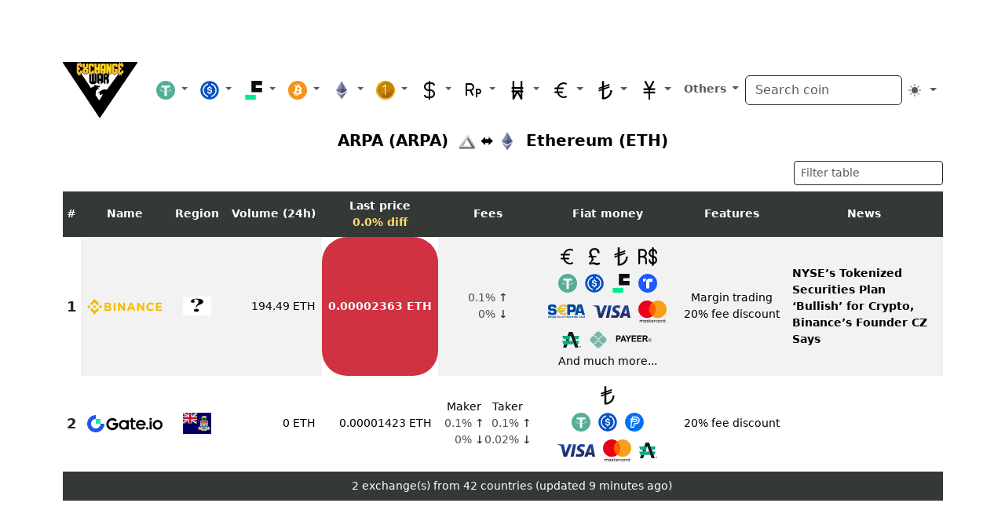

--- FILE ---
content_type: image/svg+xml
request_url: https://www.exchangewar.info/flags/Unknown2.svg
body_size: 544
content:
<?xml version="1.0" encoding="UTF-8"?>
<svg xmlns="http://www.w3.org/2000/svg" xmlns:xlink="http://www.w3.org/1999/xlink" width="36" height="24" viewBox="0 0 36 24">
<rect x="-3.6" y="-2.4" width="43.2" height="28.8" fill="rgb(100%, 100%, 100%)" fill-opacity="1"/>
<path fill-rule="nonzero" fill="rgb(0%, 0%, 0%)" fill-opacity="1" d="M 17.367188 13.828125 L 16.53125 13.828125 C 16.503906 12.949219 16.574219 12.292969 16.746094 11.855469 C 16.914062 11.417969 17.355469 10.820312 18.070312 10.054688 C 18.785156 9.292969 19.253906 8.675781 19.480469 8.214844 C 19.703125 7.75 19.816406 7.179688 19.816406 6.496094 C 19.816406 5.445312 19.460938 4.667969 18.753906 4.167969 C 18.046875 3.667969 17.210938 3.417969 16.246094 3.417969 C 15.511719 3.417969 14.890625 3.535156 14.386719 3.765625 C 14.007812 3.9375 13.816406 4.121094 13.816406 4.3125 C 13.816406 4.4375 13.945312 4.636719 14.203125 4.90625 C 14.789062 5.515625 15.082031 6.035156 15.082031 6.460938 C 15.082031 6.847656 14.855469 7.175781 14.398438 7.4375 C 13.941406 7.695312 13.375 7.828125 12.695312 7.828125 C 11.933594 7.828125 11.292969 7.671875 10.777344 7.359375 C 10.257812 7.046875 10 6.632812 10 6.117188 C 10 5.183594 10.695312 4.363281 12.082031 3.65625 C 13.46875 2.953125 15.40625 2.601562 17.898438 2.601562 C 20.539062 2.601562 22.546875 2.964844 23.929688 3.699219 C 25.308594 4.433594 26 5.316406 26 6.355469 C 26 7.105469 25.644531 7.800781 24.9375 8.441406 C 24.230469 9.078125 22.863281 9.785156 20.835938 10.558594 C 19.476562 11.082031 18.582031 11.546875 18.152344 11.957031 C 17.722656 12.363281 17.460938 12.988281 17.367188 13.828125 Z M 17.144531 15.5625 C 18.054688 15.5625 18.828125 15.75 19.46875 16.121094 C 20.109375 16.492188 20.429688 16.945312 20.429688 17.476562 C 20.429688 18.007812 20.109375 18.460938 19.46875 18.835938 C 18.828125 19.210938 18.054688 19.398438 17.144531 19.398438 C 16.230469 19.398438 15.457031 19.210938 14.816406 18.835938 C 14.175781 18.460938 13.855469 18.007812 13.855469 17.476562 C 13.855469 16.945312 14.175781 16.492188 14.816406 16.121094 C 15.457031 15.75 16.230469 15.5625 17.144531 15.5625 Z M 17.144531 15.5625 "/>
</svg>


--- FILE ---
content_type: image/svg+xml
request_url: https://www.exchangewar.info/logos/payeer2.svg
body_size: 1541
content:
<?xml version="1.0" encoding="UTF-8"?>
<svg xmlns="http://www.w3.org/2000/svg" xmlns:xlink="http://www.w3.org/1999/xlink" width="48" height="13.211009" viewBox="0 0 48 13.211009">
<style> @media (prefers-color-scheme: dark) { #dark { filter: invert(100%); } } </style>
<path fill-rule="nonzero" id="dark" fill="rgb(0%, 0%, 0%)" fill-opacity="1" d="M 2.335938 9.183594 L 2.335938 6.292969 L 3.339844 6.292969 C 4.035156 6.292969 4.570312 6.261719 4.945312 6.1875 C 5.210938 6.121094 5.480469 6.003906 5.738281 5.820312 C 6.003906 5.636719 6.21875 5.382812 6.386719 5.0625 C 6.558594 4.742188 6.644531 4.34375 6.644531 3.875 C 6.644531 3.265625 6.496094 2.773438 6.207031 2.386719 C 5.90625 2 5.542969 1.742188 5.105469 1.636719 C 4.816406 1.5625 4.207031 1.519531 3.261719 1.519531 L 0.78125 1.519531 L 0.78125 9.183594 Z M 3.082031 2.816406 C 3.628906 2.816406 4 2.835938 4.183594 2.867188 C 4.441406 2.910156 4.644531 3.027344 4.804688 3.207031 C 4.964844 3.390625 5.050781 3.617188 5.050781 3.90625 C 5.050781 4.128906 5 4.324219 4.878906 4.496094 C 4.761719 4.664062 4.601562 4.792969 4.398438 4.878906 C 4.195312 4.957031 3.789062 4.996094 3.179688 4.996094 L 2.335938 4.996094 L 2.335938 2.816406 Z M 3.082031 2.816406 "/>
<path fill-rule="nonzero" id="dark" fill="rgb(0%, 0%, 0%)" fill-opacity="1" d="M 10.960938 1.519531 L 9.320312 1.519531 L 6.347656 9.183594 L 7.984375 9.183594 L 8.625 7.4375 L 11.699219 7.4375 L 12.363281 9.183594 L 14.03125 9.183594 Z M 9.097656 6.144531 L 10.136719 3.308594 L 11.195312 6.144531 Z M 9.097656 6.144531 "/>
<path fill-rule="nonzero" id="dark" fill="rgb(0%, 0%, 0%)" fill-opacity="1" d="M 17.445312 9.183594 L 17.445312 5.972656 L 20.261719 1.519531 L 18.472656 1.519531 L 16.707031 4.558594 L 14.898438 1.519531 L 13.089844 1.519531 L 15.894531 5.960938 L 15.894531 9.183594 Z M 17.445312 9.183594 "/>
<path fill-rule="nonzero" id="dark" fill="rgb(0%, 0%, 0%)" fill-opacity="1" d="M 26.832031 9.183594 L 26.832031 7.886719 L 22.5625 7.886719 L 22.5625 5.808594 L 26.390625 5.808594 L 26.390625 4.515625 L 22.5625 4.515625 L 22.5625 2.816406 L 26.683594 2.816406 L 26.683594 1.519531 L 21.007812 1.519531 L 21.007812 9.183594 Z M 26.832031 9.183594 "/>
<path fill-rule="nonzero" id="dark" fill="rgb(0%, 0%, 0%)" fill-opacity="1" d="M 33.96875 9.183594 L 33.96875 7.886719 L 29.699219 7.886719 L 29.699219 5.808594 L 33.53125 5.808594 L 33.53125 4.515625 L 29.699219 4.515625 L 29.699219 2.816406 L 33.820312 2.816406 L 33.820312 1.519531 L 28.148438 1.519531 L 28.148438 9.183594 Z M 33.96875 9.183594 "/>
<path fill-rule="nonzero" id="dark" fill="rgb(0%, 0%, 0%)" fill-opacity="1" d="M 36.839844 9.183594 L 36.839844 5.980469 L 37.148438 5.980469 C 37.511719 5.980469 37.769531 6.015625 37.929688 6.066406 C 38.101562 6.121094 38.25 6.226562 38.402344 6.390625 C 38.550781 6.539062 38.820312 6.914062 39.222656 7.511719 L 40.328125 9.183594 L 42.179688 9.183594 L 41.25 7.683594 C 40.871094 7.09375 40.585938 6.679688 40.371094 6.441406 C 40.144531 6.207031 39.878906 5.992188 39.546875 5.800781 C 40.207031 5.703125 40.714844 5.46875 41.054688 5.09375 C 41.386719 4.71875 41.558594 4.238281 41.558594 3.667969 C 41.558594 3.207031 41.453125 2.816406 41.226562 2.460938 C 41.003906 2.109375 40.699219 1.863281 40.328125 1.722656 C 39.960938 1.582031 39.363281 1.519531 38.539062 1.519531 L 35.285156 1.519531 L 35.285156 9.183594 Z M 36.839844 2.816406 L 38.046875 2.816406 C 38.667969 2.816406 39.054688 2.824219 39.171875 2.835938 C 39.425781 2.878906 39.621094 2.988281 39.761719 3.144531 C 39.898438 3.296875 39.960938 3.511719 39.960938 3.765625 C 39.960938 4.003906 39.910156 4.191406 39.804688 4.34375 C 39.707031 4.496094 39.558594 4.601562 39.375 4.664062 C 39.191406 4.730469 38.722656 4.761719 37.984375 4.761719 L 36.839844 4.761719 Z M 36.839844 2.816406 "/>
<path fill-rule="nonzero" id="dark" fill="rgb(0%, 0%, 0%)" fill-opacity="1" d="M 44.980469 6.578125 C 44.980469 6.40625 44.929688 6.292969 44.824219 6.234375 C 44.71875 6.175781 44.554688 6.148438 44.324219 6.148438 L 43.972656 6.148438 L 43.972656 6.996094 L 44.34375 6.996094 C 44.519531 6.996094 44.652344 6.976562 44.738281 6.941406 C 44.898438 6.878906 44.980469 6.757812 44.980469 6.578125 Z M 44.378906 5.867188 C 44.667969 5.867188 44.882812 5.894531 45.019531 5.949219 C 45.261719 6.050781 45.382812 6.25 45.382812 6.542969 C 45.382812 6.753906 45.304688 6.90625 45.152344 7.003906 C 45.070312 7.058594 44.957031 7.09375 44.8125 7.117188 C 44.996094 7.148438 45.132812 7.222656 45.214844 7.347656 C 45.300781 7.472656 45.34375 7.59375 45.34375 7.710938 L 45.34375 7.882812 C 45.34375 7.9375 45.34375 7.996094 45.347656 8.054688 C 45.351562 8.117188 45.359375 8.15625 45.371094 8.175781 L 45.382812 8.207031 L 44.996094 8.207031 C 44.996094 8.199219 44.992188 8.191406 44.992188 8.183594 C 44.988281 8.175781 44.988281 8.167969 44.984375 8.15625 L 44.976562 8.082031 L 44.976562 7.894531 C 44.976562 7.628906 44.902344 7.449219 44.757812 7.363281 C 44.667969 7.3125 44.515625 7.285156 44.296875 7.285156 L 43.972656 7.285156 L 43.972656 8.207031 L 43.558594 8.207031 L 43.558594 5.867188 Z M 44.417969 5.207031 C 43.914062 5.207031 43.484375 5.386719 43.125 5.746094 C 42.769531 6.105469 42.589844 6.539062 42.589844 7.046875 C 42.589844 7.554688 42.769531 7.992188 43.121094 8.351562 C 43.476562 8.710938 43.910156 8.890625 44.417969 8.890625 C 44.929688 8.890625 45.359375 8.710938 45.71875 8.351562 C 46.074219 7.992188 46.25 7.554688 46.25 7.046875 C 46.25 6.539062 46.074219 6.105469 45.71875 5.746094 C 45.359375 5.386719 44.925781 5.207031 44.417969 5.207031 Z M 46.554688 7.042969 C 46.554688 7.632812 46.347656 8.136719 45.929688 8.554688 C 45.511719 8.972656 45.011719 9.183594 44.417969 9.183594 C 43.828125 9.183594 43.328125 8.972656 42.914062 8.554688 C 42.5 8.136719 42.292969 7.632812 42.292969 7.042969 C 42.292969 6.457031 42.503906 5.953125 42.917969 5.539062 C 43.332031 5.125 43.832031 4.917969 44.417969 4.917969 C 45.011719 4.917969 45.511719 5.125 45.929688 5.539062 C 46.347656 5.953125 46.554688 6.453125 46.554688 7.042969 "/>
</svg>


--- FILE ---
content_type: image/svg+xml
request_url: https://www.exchangewar.info/logos/binance2.svg
body_size: 1477
content:
<?xml version="1.0" encoding="UTF-8"?>
<svg xmlns="http://www.w3.org/2000/svg" xmlns:xlink="http://www.w3.org/1999/xlink" width="96" height="19.231625" viewBox="0 0 96 19.231625">
<style> @media (prefers-color-scheme: light) { #light { fill: black; } } </style>
<path fill-rule="nonzero" id="light" fill="rgb(96.078432%, 73.725492%, 0%)" fill-opacity="1" d="M 5.796875 8.082031 L 9.53125 4.347656 L 13.269531 8.082031 L 15.441406 5.910156 L 9.53125 0 L 3.625 5.90625 Z M 2.089844 7.441406 L 4.261719 9.617188 L 2.089844 11.789062 L -0.0820312 9.617188 Z M 5.796875 11.148438 L 9.53125 14.886719 L 13.269531 11.148438 L 15.445312 13.320312 L 15.441406 13.320312 L 9.53125 19.230469 L 3.621094 13.320312 Z M 19.148438 9.617188 L 16.976562 11.789062 L 14.800781 9.617188 L 16.976562 7.441406 Z M 19.148438 9.617188 "/>
<path fill-rule="nonzero" id="light" fill="rgb(96.078432%, 73.725492%, 0%)" fill-opacity="1" d="M 11.738281 9.613281 L 9.53125 7.410156 L 7.328125 9.613281 L 7.328125 9.617188 L 9.53125 11.820312 L 11.738281 9.617188 Z M 22.535156 4.660156 L 27.261719 4.660156 C 28.4375 4.660156 29.324219 4.960938 29.925781 5.5625 C 30.390625 6.03125 30.621094 6.609375 30.621094 7.296875 L 30.621094 7.324219 C 30.621094 7.617188 30.585938 7.875 30.515625 8.097656 C 30.445312 8.3125 30.347656 8.515625 30.222656 8.703125 C 30.105469 8.878906 29.964844 9.039062 29.804688 9.175781 C 29.648438 9.3125 29.472656 9.429688 29.289062 9.527344 C 29.878906 9.75 30.34375 10.054688 30.683594 10.4375 C 31.019531 10.820312 31.191406 11.351562 31.191406 12.03125 L 31.191406 12.0625 C 31.191406 12.527344 31.101562 12.933594 30.921875 13.285156 C 30.742188 13.632812 30.484375 13.925781 30.152344 14.160156 C 29.816406 14.390625 29.414062 14.566406 28.945312 14.683594 C 28.472656 14.800781 27.953125 14.859375 27.378906 14.859375 L 22.535156 14.859375 Z M 26.789062 8.78125 C 27.285156 8.78125 27.679688 8.699219 27.972656 8.527344 C 28.261719 8.359375 28.40625 8.082031 28.40625 7.703125 L 28.40625 7.675781 C 28.40625 7.335938 28.28125 7.078125 28.027344 6.894531 C 27.777344 6.714844 27.410156 6.625 26.9375 6.625 L 24.722656 6.625 L 24.722656 8.78125 Z M 27.386719 12.890625 C 27.882812 12.890625 28.273438 12.800781 28.554688 12.621094 C 28.835938 12.441406 28.976562 12.164062 28.976562 11.785156 L 28.976562 11.753906 C 28.976562 11.414062 28.84375 11.144531 28.582031 10.945312 C 28.320312 10.746094 27.898438 10.648438 27.316406 10.648438 L 24.722656 10.648438 L 24.722656 12.890625 Z M 34.003906 4.660156 L 36.25 4.660156 L 36.25 14.859375 L 34.003906 14.859375 Z M 39.648438 4.660156 L 41.714844 4.660156 L 46.496094 10.9375 L 46.496094 4.660156 L 48.710938 4.660156 L 48.710938 14.859375 L 46.800781 14.859375 L 41.863281 8.375 L 41.863281 14.859375 L 39.648438 14.859375 Z M 55.503906 4.585938 L 57.570312 4.585938 L 61.941406 14.859375 L 59.597656 14.859375 L 58.664062 12.570312 L 54.351562 12.570312 L 53.417969 14.859375 L 51.132812 14.859375 Z M 57.863281 10.589844 L 56.507812 7.28125 L 55.152344 10.589844 Z M 64.363281 4.660156 L 66.433594 4.660156 L 71.210938 10.9375 L 71.210938 4.660156 L 73.425781 4.660156 L 73.425781 14.859375 L 71.515625 14.859375 L 66.578125 8.375 L 66.578125 14.859375 L 64.363281 14.859375 Z M 81.5 15.03125 C 80.753906 15.03125 80.058594 14.898438 79.417969 14.625 C 78.777344 14.351562 78.222656 13.980469 77.757812 13.511719 C 77.289062 13.039062 76.925781 12.484375 76.664062 11.84375 C 76.402344 11.203125 76.269531 10.515625 76.269531 9.789062 L 76.269531 9.757812 C 76.269531 9.03125 76.402344 8.347656 76.664062 7.710938 C 76.925781 7.074219 77.289062 6.515625 77.757812 6.035156 C 78.222656 5.554688 78.78125 5.175781 79.429688 4.898438 C 80.082031 4.625 80.800781 4.484375 81.585938 4.484375 C 82.0625 4.484375 82.496094 4.523438 82.890625 4.601562 C 83.285156 4.679688 83.640625 4.785156 83.960938 4.921875 C 84.277344 5.054688 84.574219 5.21875 84.851562 5.417969 C 85.121094 5.609375 85.375 5.824219 85.609375 6.058594 L 84.179688 7.703125 C 83.78125 7.34375 83.378906 7.0625 82.964844 6.859375 C 82.550781 6.65625 82.089844 6.554688 81.574219 6.554688 C 81.144531 6.554688 80.75 6.636719 80.386719 6.800781 C 80.027344 6.960938 79.707031 7.195312 79.445312 7.484375 C 79.183594 7.777344 78.980469 8.117188 78.835938 8.5 C 78.6875 8.882812 78.617188 9.292969 78.617188 9.730469 L 78.617188 9.757812 C 78.617188 10.195312 78.6875 10.609375 78.835938 10.996094 C 78.980469 11.386719 79.179688 11.726562 79.4375 12.015625 C 79.695312 12.308594 80.007812 12.539062 80.371094 12.710938 C 80.734375 12.878906 81.136719 12.964844 81.574219 12.964844 C 82.15625 12.964844 82.648438 12.855469 83.050781 12.644531 C 83.453125 12.429688 83.855469 12.140625 84.253906 11.769531 L 85.679688 13.210938 C 85.429688 13.484375 85.15625 13.738281 84.867188 13.96875 C 84.578125 14.195312 84.269531 14.386719 83.941406 14.546875 C 83.605469 14.707031 83.238281 14.828125 82.839844 14.910156 C 82.441406 14.992188 81.996094 15.03125 81.5 15.03125 Z M 88.320312 4.660156 L 96 4.660156 L 96 6.65625 L 90.535156 6.65625 L 90.535156 8.726562 L 95.34375 8.726562 L 95.34375 10.722656 L 90.535156 10.722656 L 90.535156 12.863281 L 96.074219 12.863281 L 96.074219 14.859375 L 88.320312 14.859375 Z M 88.320312 4.660156 "/>
</svg>


--- FILE ---
content_type: image/svg+xml
request_url: https://www.exchangewar.info/logos/pix2.svg
body_size: 478
content:
<?xml version="1.0" encoding="UTF-8"?>
<svg xmlns="http://www.w3.org/2000/svg" xmlns:xlink="http://www.w3.org/1999/xlink" width="24" height="24" viewBox="0 0 24 24">
<path fill-rule="nonzero" fill="rgb(46.666667%, 71.372551%, 65.882355%)" fill-opacity="1" d="M 17.875 17.566406 C 17.058594 17.566406 16.273438 17.242188 15.695312 16.660156 L 12.542969 13.511719 C 12.3125 13.292969 11.949219 13.292969 11.71875 13.511719 L 8.554688 16.675781 C 7.980469 17.253906 7.195312 17.578125 6.375 17.578125 L 5.753906 17.578125 L 9.742188 21.566406 C 10.988281 22.8125 13.007812 22.8125 14.253906 21.566406 L 18.253906 17.566406 Z M 6.375 6.421875 C 7.199219 6.421875 7.972656 6.742188 8.554688 7.324219 L 11.71875 10.488281 C 11.828125 10.597656 11.976562 10.660156 12.132812 10.660156 C 12.289062 10.660156 12.4375 10.597656 12.546875 10.488281 L 15.695312 7.339844 C 16.273438 6.757812 17.058594 6.433594 17.875 6.433594 L 18.253906 6.433594 L 14.253906 2.433594 C 13.007812 1.191406 10.988281 1.191406 9.742188 2.433594 L 5.753906 6.425781 L 6.375 6.425781 Z M 6.375 6.421875 "/>
<path fill-rule="nonzero" fill="rgb(46.666667%, 71.372551%, 65.882355%)" fill-opacity="1" d="M 21.566406 9.742188 L 19.148438 7.324219 C 19.09375 7.347656 19.035156 7.359375 18.976562 7.359375 L 17.878906 7.359375 C 17.308594 7.359375 16.753906 7.589844 16.351562 7.992188 L 13.203125 11.144531 C 12.917969 11.429688 12.535156 11.585938 12.132812 11.585938 C 11.730469 11.585938 11.347656 11.429688 11.0625 11.144531 L 7.902344 7.980469 C 7.496094 7.574219 6.949219 7.347656 6.375 7.347656 L 5.023438 7.347656 C 4.96875 7.347656 4.914062 7.335938 4.863281 7.316406 L 2.433594 9.742188 C 1.191406 10.988281 1.191406 13.007812 2.433594 14.257812 L 4.863281 16.683594 C 4.914062 16.664062 4.96875 16.652344 5.023438 16.648438 L 6.375 16.648438 C 6.945312 16.648438 7.5 16.421875 7.902344 16.019531 L 11.0625 12.855469 C 11.660156 12.285156 12.601562 12.285156 13.203125 12.855469 L 16.351562 16.003906 C 16.753906 16.40625 17.308594 16.636719 17.878906 16.636719 L 18.976562 16.636719 C 19.035156 16.636719 19.09375 16.652344 19.148438 16.671875 L 21.566406 14.253906 C 22.808594 13.007812 22.808594 10.988281 21.566406 9.742188 Z M 21.566406 9.742188 "/>
</svg>


--- FILE ---
content_type: image/svg+xml
request_url: https://www.exchangewar.info/coins/gbp2.svg
body_size: 613
content:
<?xml version="1.0" encoding="UTF-8"?>
<svg xmlns="http://www.w3.org/2000/svg" xmlns:xlink="http://www.w3.org/1999/xlink" width="24" height="24" viewBox="0 0 24 24">
<style> @media (prefers-color-scheme: dark) { #dark { filter: invert(100%); } } </style>
<path fill-rule="nonzero" id="dark" fill="rgb(0%, 0%, 0%)" fill-opacity="1" d="M 14.460938 11.335938 L 14.460938 12.921875 L 10.546875 12.921875 C 10.832031 13.746094 10.976562 14.417969 10.976562 14.9375 L 10.976562 14.964844 C 10.976562 16.023438 10.421875 17.210938 9.308594 18.539062 C 8.867188 19.074219 8.289062 19.699219 7.578125 20.410156 C 8.710938 19.660156 9.882812 19.285156 11.09375 19.285156 C 11.765625 19.285156 12.550781 19.429688 13.453125 19.71875 C 14.511719 20.027344 15.269531 20.179688 15.730469 20.179688 C 16.496094 20.179688 17.292969 19.890625 18.121094 19.316406 L 19.328125 21.214844 C 18.234375 22.292969 16.976562 22.828125 15.554688 22.828125 C 14.710938 22.828125 13.492188 22.558594 11.898438 22.023438 L 11.351562 21.820312 C 10.71875 21.609375 10.085938 21.503906 9.449219 21.503906 C 8.433594 21.503906 7.386719 21.859375 6.3125 22.570312 L 4.929688 20.667969 C 6.886719 18.980469 8.039062 17.527344 8.386719 16.320312 C 8.480469 15.972656 8.53125 15.609375 8.53125 15.226562 C 8.53125 15.226562 8.53125 15.214844 8.53125 15.195312 L 8.53125 15.167969 C 8.53125 14.4375 8.300781 13.6875 7.839844 12.921875 L 4.671875 12.921875 L 4.671875 11.335938 L 7.003906 11.335938 C 6.121094 9.878906 5.628906 8.832031 5.535156 8.199219 C 5.496094 8.027344 5.476562 7.832031 5.476562 7.621094 L 5.476562 7.332031 C 5.476562 5.433594 6.246094 3.878906 7.78125 2.667969 C 9.046875 1.671875 10.554688 1.171875 12.300781 1.171875 L 12.332031 1.171875 C 14.5 1.171875 16.179688 1.882812 17.371094 3.300781 L 17.859375 4.023438 C 18.378906 4.90625 18.648438 6.183594 18.667969 7.851562 L 16.132812 7.851562 C 16.054688 4.894531 14.75 3.417969 12.214844 3.417969 C 10.507812 3.417969 9.308594 4.023438 8.617188 5.230469 C 8.308594 5.769531 8.15625 6.382812 8.15625 7.074219 L 8.15625 7.105469 C 8.15625 7.832031 8.367188 8.601562 8.789062 9.40625 L 8.789062 9.4375 L 8.816406 9.464844 C 8.894531 9.636719 9 9.847656 9.132812 10.097656 L 9.394531 10.53125 L 9.855469 11.335938 Z M 14.460938 11.335938 "/>
</svg>
